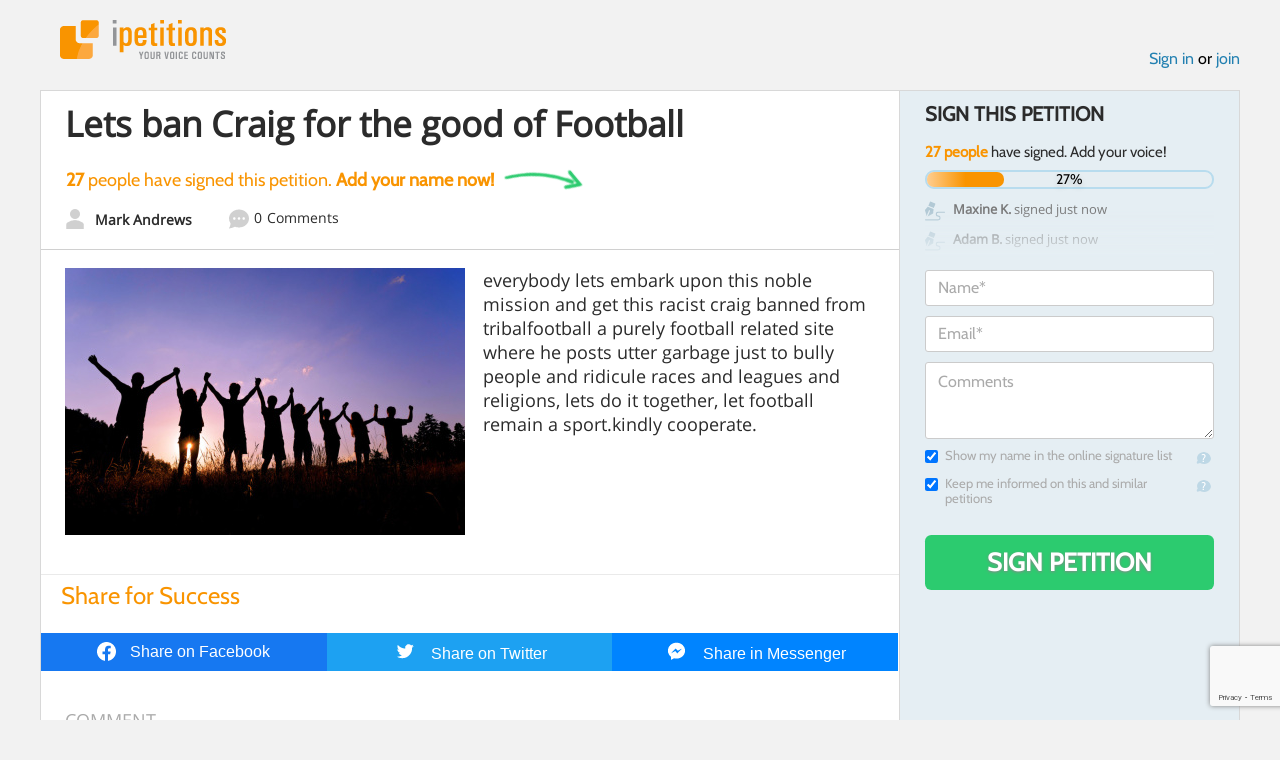

--- FILE ---
content_type: text/html; charset=utf-8
request_url: https://www.google.com/recaptcha/api2/anchor?ar=1&k=6LcFiWspAAAAAC7kwjTJ-C25bnrLYUjPVW3kG27E&co=aHR0cHM6Ly93d3cuaXBldGl0aW9ucy5jb206NDQz&hl=en&v=N67nZn4AqZkNcbeMu4prBgzg&size=invisible&anchor-ms=20000&execute-ms=30000&cb=eotgzmdb8r7n
body_size: 48714
content:
<!DOCTYPE HTML><html dir="ltr" lang="en"><head><meta http-equiv="Content-Type" content="text/html; charset=UTF-8">
<meta http-equiv="X-UA-Compatible" content="IE=edge">
<title>reCAPTCHA</title>
<style type="text/css">
/* cyrillic-ext */
@font-face {
  font-family: 'Roboto';
  font-style: normal;
  font-weight: 400;
  font-stretch: 100%;
  src: url(//fonts.gstatic.com/s/roboto/v48/KFO7CnqEu92Fr1ME7kSn66aGLdTylUAMa3GUBHMdazTgWw.woff2) format('woff2');
  unicode-range: U+0460-052F, U+1C80-1C8A, U+20B4, U+2DE0-2DFF, U+A640-A69F, U+FE2E-FE2F;
}
/* cyrillic */
@font-face {
  font-family: 'Roboto';
  font-style: normal;
  font-weight: 400;
  font-stretch: 100%;
  src: url(//fonts.gstatic.com/s/roboto/v48/KFO7CnqEu92Fr1ME7kSn66aGLdTylUAMa3iUBHMdazTgWw.woff2) format('woff2');
  unicode-range: U+0301, U+0400-045F, U+0490-0491, U+04B0-04B1, U+2116;
}
/* greek-ext */
@font-face {
  font-family: 'Roboto';
  font-style: normal;
  font-weight: 400;
  font-stretch: 100%;
  src: url(//fonts.gstatic.com/s/roboto/v48/KFO7CnqEu92Fr1ME7kSn66aGLdTylUAMa3CUBHMdazTgWw.woff2) format('woff2');
  unicode-range: U+1F00-1FFF;
}
/* greek */
@font-face {
  font-family: 'Roboto';
  font-style: normal;
  font-weight: 400;
  font-stretch: 100%;
  src: url(//fonts.gstatic.com/s/roboto/v48/KFO7CnqEu92Fr1ME7kSn66aGLdTylUAMa3-UBHMdazTgWw.woff2) format('woff2');
  unicode-range: U+0370-0377, U+037A-037F, U+0384-038A, U+038C, U+038E-03A1, U+03A3-03FF;
}
/* math */
@font-face {
  font-family: 'Roboto';
  font-style: normal;
  font-weight: 400;
  font-stretch: 100%;
  src: url(//fonts.gstatic.com/s/roboto/v48/KFO7CnqEu92Fr1ME7kSn66aGLdTylUAMawCUBHMdazTgWw.woff2) format('woff2');
  unicode-range: U+0302-0303, U+0305, U+0307-0308, U+0310, U+0312, U+0315, U+031A, U+0326-0327, U+032C, U+032F-0330, U+0332-0333, U+0338, U+033A, U+0346, U+034D, U+0391-03A1, U+03A3-03A9, U+03B1-03C9, U+03D1, U+03D5-03D6, U+03F0-03F1, U+03F4-03F5, U+2016-2017, U+2034-2038, U+203C, U+2040, U+2043, U+2047, U+2050, U+2057, U+205F, U+2070-2071, U+2074-208E, U+2090-209C, U+20D0-20DC, U+20E1, U+20E5-20EF, U+2100-2112, U+2114-2115, U+2117-2121, U+2123-214F, U+2190, U+2192, U+2194-21AE, U+21B0-21E5, U+21F1-21F2, U+21F4-2211, U+2213-2214, U+2216-22FF, U+2308-230B, U+2310, U+2319, U+231C-2321, U+2336-237A, U+237C, U+2395, U+239B-23B7, U+23D0, U+23DC-23E1, U+2474-2475, U+25AF, U+25B3, U+25B7, U+25BD, U+25C1, U+25CA, U+25CC, U+25FB, U+266D-266F, U+27C0-27FF, U+2900-2AFF, U+2B0E-2B11, U+2B30-2B4C, U+2BFE, U+3030, U+FF5B, U+FF5D, U+1D400-1D7FF, U+1EE00-1EEFF;
}
/* symbols */
@font-face {
  font-family: 'Roboto';
  font-style: normal;
  font-weight: 400;
  font-stretch: 100%;
  src: url(//fonts.gstatic.com/s/roboto/v48/KFO7CnqEu92Fr1ME7kSn66aGLdTylUAMaxKUBHMdazTgWw.woff2) format('woff2');
  unicode-range: U+0001-000C, U+000E-001F, U+007F-009F, U+20DD-20E0, U+20E2-20E4, U+2150-218F, U+2190, U+2192, U+2194-2199, U+21AF, U+21E6-21F0, U+21F3, U+2218-2219, U+2299, U+22C4-22C6, U+2300-243F, U+2440-244A, U+2460-24FF, U+25A0-27BF, U+2800-28FF, U+2921-2922, U+2981, U+29BF, U+29EB, U+2B00-2BFF, U+4DC0-4DFF, U+FFF9-FFFB, U+10140-1018E, U+10190-1019C, U+101A0, U+101D0-101FD, U+102E0-102FB, U+10E60-10E7E, U+1D2C0-1D2D3, U+1D2E0-1D37F, U+1F000-1F0FF, U+1F100-1F1AD, U+1F1E6-1F1FF, U+1F30D-1F30F, U+1F315, U+1F31C, U+1F31E, U+1F320-1F32C, U+1F336, U+1F378, U+1F37D, U+1F382, U+1F393-1F39F, U+1F3A7-1F3A8, U+1F3AC-1F3AF, U+1F3C2, U+1F3C4-1F3C6, U+1F3CA-1F3CE, U+1F3D4-1F3E0, U+1F3ED, U+1F3F1-1F3F3, U+1F3F5-1F3F7, U+1F408, U+1F415, U+1F41F, U+1F426, U+1F43F, U+1F441-1F442, U+1F444, U+1F446-1F449, U+1F44C-1F44E, U+1F453, U+1F46A, U+1F47D, U+1F4A3, U+1F4B0, U+1F4B3, U+1F4B9, U+1F4BB, U+1F4BF, U+1F4C8-1F4CB, U+1F4D6, U+1F4DA, U+1F4DF, U+1F4E3-1F4E6, U+1F4EA-1F4ED, U+1F4F7, U+1F4F9-1F4FB, U+1F4FD-1F4FE, U+1F503, U+1F507-1F50B, U+1F50D, U+1F512-1F513, U+1F53E-1F54A, U+1F54F-1F5FA, U+1F610, U+1F650-1F67F, U+1F687, U+1F68D, U+1F691, U+1F694, U+1F698, U+1F6AD, U+1F6B2, U+1F6B9-1F6BA, U+1F6BC, U+1F6C6-1F6CF, U+1F6D3-1F6D7, U+1F6E0-1F6EA, U+1F6F0-1F6F3, U+1F6F7-1F6FC, U+1F700-1F7FF, U+1F800-1F80B, U+1F810-1F847, U+1F850-1F859, U+1F860-1F887, U+1F890-1F8AD, U+1F8B0-1F8BB, U+1F8C0-1F8C1, U+1F900-1F90B, U+1F93B, U+1F946, U+1F984, U+1F996, U+1F9E9, U+1FA00-1FA6F, U+1FA70-1FA7C, U+1FA80-1FA89, U+1FA8F-1FAC6, U+1FACE-1FADC, U+1FADF-1FAE9, U+1FAF0-1FAF8, U+1FB00-1FBFF;
}
/* vietnamese */
@font-face {
  font-family: 'Roboto';
  font-style: normal;
  font-weight: 400;
  font-stretch: 100%;
  src: url(//fonts.gstatic.com/s/roboto/v48/KFO7CnqEu92Fr1ME7kSn66aGLdTylUAMa3OUBHMdazTgWw.woff2) format('woff2');
  unicode-range: U+0102-0103, U+0110-0111, U+0128-0129, U+0168-0169, U+01A0-01A1, U+01AF-01B0, U+0300-0301, U+0303-0304, U+0308-0309, U+0323, U+0329, U+1EA0-1EF9, U+20AB;
}
/* latin-ext */
@font-face {
  font-family: 'Roboto';
  font-style: normal;
  font-weight: 400;
  font-stretch: 100%;
  src: url(//fonts.gstatic.com/s/roboto/v48/KFO7CnqEu92Fr1ME7kSn66aGLdTylUAMa3KUBHMdazTgWw.woff2) format('woff2');
  unicode-range: U+0100-02BA, U+02BD-02C5, U+02C7-02CC, U+02CE-02D7, U+02DD-02FF, U+0304, U+0308, U+0329, U+1D00-1DBF, U+1E00-1E9F, U+1EF2-1EFF, U+2020, U+20A0-20AB, U+20AD-20C0, U+2113, U+2C60-2C7F, U+A720-A7FF;
}
/* latin */
@font-face {
  font-family: 'Roboto';
  font-style: normal;
  font-weight: 400;
  font-stretch: 100%;
  src: url(//fonts.gstatic.com/s/roboto/v48/KFO7CnqEu92Fr1ME7kSn66aGLdTylUAMa3yUBHMdazQ.woff2) format('woff2');
  unicode-range: U+0000-00FF, U+0131, U+0152-0153, U+02BB-02BC, U+02C6, U+02DA, U+02DC, U+0304, U+0308, U+0329, U+2000-206F, U+20AC, U+2122, U+2191, U+2193, U+2212, U+2215, U+FEFF, U+FFFD;
}
/* cyrillic-ext */
@font-face {
  font-family: 'Roboto';
  font-style: normal;
  font-weight: 500;
  font-stretch: 100%;
  src: url(//fonts.gstatic.com/s/roboto/v48/KFO7CnqEu92Fr1ME7kSn66aGLdTylUAMa3GUBHMdazTgWw.woff2) format('woff2');
  unicode-range: U+0460-052F, U+1C80-1C8A, U+20B4, U+2DE0-2DFF, U+A640-A69F, U+FE2E-FE2F;
}
/* cyrillic */
@font-face {
  font-family: 'Roboto';
  font-style: normal;
  font-weight: 500;
  font-stretch: 100%;
  src: url(//fonts.gstatic.com/s/roboto/v48/KFO7CnqEu92Fr1ME7kSn66aGLdTylUAMa3iUBHMdazTgWw.woff2) format('woff2');
  unicode-range: U+0301, U+0400-045F, U+0490-0491, U+04B0-04B1, U+2116;
}
/* greek-ext */
@font-face {
  font-family: 'Roboto';
  font-style: normal;
  font-weight: 500;
  font-stretch: 100%;
  src: url(//fonts.gstatic.com/s/roboto/v48/KFO7CnqEu92Fr1ME7kSn66aGLdTylUAMa3CUBHMdazTgWw.woff2) format('woff2');
  unicode-range: U+1F00-1FFF;
}
/* greek */
@font-face {
  font-family: 'Roboto';
  font-style: normal;
  font-weight: 500;
  font-stretch: 100%;
  src: url(//fonts.gstatic.com/s/roboto/v48/KFO7CnqEu92Fr1ME7kSn66aGLdTylUAMa3-UBHMdazTgWw.woff2) format('woff2');
  unicode-range: U+0370-0377, U+037A-037F, U+0384-038A, U+038C, U+038E-03A1, U+03A3-03FF;
}
/* math */
@font-face {
  font-family: 'Roboto';
  font-style: normal;
  font-weight: 500;
  font-stretch: 100%;
  src: url(//fonts.gstatic.com/s/roboto/v48/KFO7CnqEu92Fr1ME7kSn66aGLdTylUAMawCUBHMdazTgWw.woff2) format('woff2');
  unicode-range: U+0302-0303, U+0305, U+0307-0308, U+0310, U+0312, U+0315, U+031A, U+0326-0327, U+032C, U+032F-0330, U+0332-0333, U+0338, U+033A, U+0346, U+034D, U+0391-03A1, U+03A3-03A9, U+03B1-03C9, U+03D1, U+03D5-03D6, U+03F0-03F1, U+03F4-03F5, U+2016-2017, U+2034-2038, U+203C, U+2040, U+2043, U+2047, U+2050, U+2057, U+205F, U+2070-2071, U+2074-208E, U+2090-209C, U+20D0-20DC, U+20E1, U+20E5-20EF, U+2100-2112, U+2114-2115, U+2117-2121, U+2123-214F, U+2190, U+2192, U+2194-21AE, U+21B0-21E5, U+21F1-21F2, U+21F4-2211, U+2213-2214, U+2216-22FF, U+2308-230B, U+2310, U+2319, U+231C-2321, U+2336-237A, U+237C, U+2395, U+239B-23B7, U+23D0, U+23DC-23E1, U+2474-2475, U+25AF, U+25B3, U+25B7, U+25BD, U+25C1, U+25CA, U+25CC, U+25FB, U+266D-266F, U+27C0-27FF, U+2900-2AFF, U+2B0E-2B11, U+2B30-2B4C, U+2BFE, U+3030, U+FF5B, U+FF5D, U+1D400-1D7FF, U+1EE00-1EEFF;
}
/* symbols */
@font-face {
  font-family: 'Roboto';
  font-style: normal;
  font-weight: 500;
  font-stretch: 100%;
  src: url(//fonts.gstatic.com/s/roboto/v48/KFO7CnqEu92Fr1ME7kSn66aGLdTylUAMaxKUBHMdazTgWw.woff2) format('woff2');
  unicode-range: U+0001-000C, U+000E-001F, U+007F-009F, U+20DD-20E0, U+20E2-20E4, U+2150-218F, U+2190, U+2192, U+2194-2199, U+21AF, U+21E6-21F0, U+21F3, U+2218-2219, U+2299, U+22C4-22C6, U+2300-243F, U+2440-244A, U+2460-24FF, U+25A0-27BF, U+2800-28FF, U+2921-2922, U+2981, U+29BF, U+29EB, U+2B00-2BFF, U+4DC0-4DFF, U+FFF9-FFFB, U+10140-1018E, U+10190-1019C, U+101A0, U+101D0-101FD, U+102E0-102FB, U+10E60-10E7E, U+1D2C0-1D2D3, U+1D2E0-1D37F, U+1F000-1F0FF, U+1F100-1F1AD, U+1F1E6-1F1FF, U+1F30D-1F30F, U+1F315, U+1F31C, U+1F31E, U+1F320-1F32C, U+1F336, U+1F378, U+1F37D, U+1F382, U+1F393-1F39F, U+1F3A7-1F3A8, U+1F3AC-1F3AF, U+1F3C2, U+1F3C4-1F3C6, U+1F3CA-1F3CE, U+1F3D4-1F3E0, U+1F3ED, U+1F3F1-1F3F3, U+1F3F5-1F3F7, U+1F408, U+1F415, U+1F41F, U+1F426, U+1F43F, U+1F441-1F442, U+1F444, U+1F446-1F449, U+1F44C-1F44E, U+1F453, U+1F46A, U+1F47D, U+1F4A3, U+1F4B0, U+1F4B3, U+1F4B9, U+1F4BB, U+1F4BF, U+1F4C8-1F4CB, U+1F4D6, U+1F4DA, U+1F4DF, U+1F4E3-1F4E6, U+1F4EA-1F4ED, U+1F4F7, U+1F4F9-1F4FB, U+1F4FD-1F4FE, U+1F503, U+1F507-1F50B, U+1F50D, U+1F512-1F513, U+1F53E-1F54A, U+1F54F-1F5FA, U+1F610, U+1F650-1F67F, U+1F687, U+1F68D, U+1F691, U+1F694, U+1F698, U+1F6AD, U+1F6B2, U+1F6B9-1F6BA, U+1F6BC, U+1F6C6-1F6CF, U+1F6D3-1F6D7, U+1F6E0-1F6EA, U+1F6F0-1F6F3, U+1F6F7-1F6FC, U+1F700-1F7FF, U+1F800-1F80B, U+1F810-1F847, U+1F850-1F859, U+1F860-1F887, U+1F890-1F8AD, U+1F8B0-1F8BB, U+1F8C0-1F8C1, U+1F900-1F90B, U+1F93B, U+1F946, U+1F984, U+1F996, U+1F9E9, U+1FA00-1FA6F, U+1FA70-1FA7C, U+1FA80-1FA89, U+1FA8F-1FAC6, U+1FACE-1FADC, U+1FADF-1FAE9, U+1FAF0-1FAF8, U+1FB00-1FBFF;
}
/* vietnamese */
@font-face {
  font-family: 'Roboto';
  font-style: normal;
  font-weight: 500;
  font-stretch: 100%;
  src: url(//fonts.gstatic.com/s/roboto/v48/KFO7CnqEu92Fr1ME7kSn66aGLdTylUAMa3OUBHMdazTgWw.woff2) format('woff2');
  unicode-range: U+0102-0103, U+0110-0111, U+0128-0129, U+0168-0169, U+01A0-01A1, U+01AF-01B0, U+0300-0301, U+0303-0304, U+0308-0309, U+0323, U+0329, U+1EA0-1EF9, U+20AB;
}
/* latin-ext */
@font-face {
  font-family: 'Roboto';
  font-style: normal;
  font-weight: 500;
  font-stretch: 100%;
  src: url(//fonts.gstatic.com/s/roboto/v48/KFO7CnqEu92Fr1ME7kSn66aGLdTylUAMa3KUBHMdazTgWw.woff2) format('woff2');
  unicode-range: U+0100-02BA, U+02BD-02C5, U+02C7-02CC, U+02CE-02D7, U+02DD-02FF, U+0304, U+0308, U+0329, U+1D00-1DBF, U+1E00-1E9F, U+1EF2-1EFF, U+2020, U+20A0-20AB, U+20AD-20C0, U+2113, U+2C60-2C7F, U+A720-A7FF;
}
/* latin */
@font-face {
  font-family: 'Roboto';
  font-style: normal;
  font-weight: 500;
  font-stretch: 100%;
  src: url(//fonts.gstatic.com/s/roboto/v48/KFO7CnqEu92Fr1ME7kSn66aGLdTylUAMa3yUBHMdazQ.woff2) format('woff2');
  unicode-range: U+0000-00FF, U+0131, U+0152-0153, U+02BB-02BC, U+02C6, U+02DA, U+02DC, U+0304, U+0308, U+0329, U+2000-206F, U+20AC, U+2122, U+2191, U+2193, U+2212, U+2215, U+FEFF, U+FFFD;
}
/* cyrillic-ext */
@font-face {
  font-family: 'Roboto';
  font-style: normal;
  font-weight: 900;
  font-stretch: 100%;
  src: url(//fonts.gstatic.com/s/roboto/v48/KFO7CnqEu92Fr1ME7kSn66aGLdTylUAMa3GUBHMdazTgWw.woff2) format('woff2');
  unicode-range: U+0460-052F, U+1C80-1C8A, U+20B4, U+2DE0-2DFF, U+A640-A69F, U+FE2E-FE2F;
}
/* cyrillic */
@font-face {
  font-family: 'Roboto';
  font-style: normal;
  font-weight: 900;
  font-stretch: 100%;
  src: url(//fonts.gstatic.com/s/roboto/v48/KFO7CnqEu92Fr1ME7kSn66aGLdTylUAMa3iUBHMdazTgWw.woff2) format('woff2');
  unicode-range: U+0301, U+0400-045F, U+0490-0491, U+04B0-04B1, U+2116;
}
/* greek-ext */
@font-face {
  font-family: 'Roboto';
  font-style: normal;
  font-weight: 900;
  font-stretch: 100%;
  src: url(//fonts.gstatic.com/s/roboto/v48/KFO7CnqEu92Fr1ME7kSn66aGLdTylUAMa3CUBHMdazTgWw.woff2) format('woff2');
  unicode-range: U+1F00-1FFF;
}
/* greek */
@font-face {
  font-family: 'Roboto';
  font-style: normal;
  font-weight: 900;
  font-stretch: 100%;
  src: url(//fonts.gstatic.com/s/roboto/v48/KFO7CnqEu92Fr1ME7kSn66aGLdTylUAMa3-UBHMdazTgWw.woff2) format('woff2');
  unicode-range: U+0370-0377, U+037A-037F, U+0384-038A, U+038C, U+038E-03A1, U+03A3-03FF;
}
/* math */
@font-face {
  font-family: 'Roboto';
  font-style: normal;
  font-weight: 900;
  font-stretch: 100%;
  src: url(//fonts.gstatic.com/s/roboto/v48/KFO7CnqEu92Fr1ME7kSn66aGLdTylUAMawCUBHMdazTgWw.woff2) format('woff2');
  unicode-range: U+0302-0303, U+0305, U+0307-0308, U+0310, U+0312, U+0315, U+031A, U+0326-0327, U+032C, U+032F-0330, U+0332-0333, U+0338, U+033A, U+0346, U+034D, U+0391-03A1, U+03A3-03A9, U+03B1-03C9, U+03D1, U+03D5-03D6, U+03F0-03F1, U+03F4-03F5, U+2016-2017, U+2034-2038, U+203C, U+2040, U+2043, U+2047, U+2050, U+2057, U+205F, U+2070-2071, U+2074-208E, U+2090-209C, U+20D0-20DC, U+20E1, U+20E5-20EF, U+2100-2112, U+2114-2115, U+2117-2121, U+2123-214F, U+2190, U+2192, U+2194-21AE, U+21B0-21E5, U+21F1-21F2, U+21F4-2211, U+2213-2214, U+2216-22FF, U+2308-230B, U+2310, U+2319, U+231C-2321, U+2336-237A, U+237C, U+2395, U+239B-23B7, U+23D0, U+23DC-23E1, U+2474-2475, U+25AF, U+25B3, U+25B7, U+25BD, U+25C1, U+25CA, U+25CC, U+25FB, U+266D-266F, U+27C0-27FF, U+2900-2AFF, U+2B0E-2B11, U+2B30-2B4C, U+2BFE, U+3030, U+FF5B, U+FF5D, U+1D400-1D7FF, U+1EE00-1EEFF;
}
/* symbols */
@font-face {
  font-family: 'Roboto';
  font-style: normal;
  font-weight: 900;
  font-stretch: 100%;
  src: url(//fonts.gstatic.com/s/roboto/v48/KFO7CnqEu92Fr1ME7kSn66aGLdTylUAMaxKUBHMdazTgWw.woff2) format('woff2');
  unicode-range: U+0001-000C, U+000E-001F, U+007F-009F, U+20DD-20E0, U+20E2-20E4, U+2150-218F, U+2190, U+2192, U+2194-2199, U+21AF, U+21E6-21F0, U+21F3, U+2218-2219, U+2299, U+22C4-22C6, U+2300-243F, U+2440-244A, U+2460-24FF, U+25A0-27BF, U+2800-28FF, U+2921-2922, U+2981, U+29BF, U+29EB, U+2B00-2BFF, U+4DC0-4DFF, U+FFF9-FFFB, U+10140-1018E, U+10190-1019C, U+101A0, U+101D0-101FD, U+102E0-102FB, U+10E60-10E7E, U+1D2C0-1D2D3, U+1D2E0-1D37F, U+1F000-1F0FF, U+1F100-1F1AD, U+1F1E6-1F1FF, U+1F30D-1F30F, U+1F315, U+1F31C, U+1F31E, U+1F320-1F32C, U+1F336, U+1F378, U+1F37D, U+1F382, U+1F393-1F39F, U+1F3A7-1F3A8, U+1F3AC-1F3AF, U+1F3C2, U+1F3C4-1F3C6, U+1F3CA-1F3CE, U+1F3D4-1F3E0, U+1F3ED, U+1F3F1-1F3F3, U+1F3F5-1F3F7, U+1F408, U+1F415, U+1F41F, U+1F426, U+1F43F, U+1F441-1F442, U+1F444, U+1F446-1F449, U+1F44C-1F44E, U+1F453, U+1F46A, U+1F47D, U+1F4A3, U+1F4B0, U+1F4B3, U+1F4B9, U+1F4BB, U+1F4BF, U+1F4C8-1F4CB, U+1F4D6, U+1F4DA, U+1F4DF, U+1F4E3-1F4E6, U+1F4EA-1F4ED, U+1F4F7, U+1F4F9-1F4FB, U+1F4FD-1F4FE, U+1F503, U+1F507-1F50B, U+1F50D, U+1F512-1F513, U+1F53E-1F54A, U+1F54F-1F5FA, U+1F610, U+1F650-1F67F, U+1F687, U+1F68D, U+1F691, U+1F694, U+1F698, U+1F6AD, U+1F6B2, U+1F6B9-1F6BA, U+1F6BC, U+1F6C6-1F6CF, U+1F6D3-1F6D7, U+1F6E0-1F6EA, U+1F6F0-1F6F3, U+1F6F7-1F6FC, U+1F700-1F7FF, U+1F800-1F80B, U+1F810-1F847, U+1F850-1F859, U+1F860-1F887, U+1F890-1F8AD, U+1F8B0-1F8BB, U+1F8C0-1F8C1, U+1F900-1F90B, U+1F93B, U+1F946, U+1F984, U+1F996, U+1F9E9, U+1FA00-1FA6F, U+1FA70-1FA7C, U+1FA80-1FA89, U+1FA8F-1FAC6, U+1FACE-1FADC, U+1FADF-1FAE9, U+1FAF0-1FAF8, U+1FB00-1FBFF;
}
/* vietnamese */
@font-face {
  font-family: 'Roboto';
  font-style: normal;
  font-weight: 900;
  font-stretch: 100%;
  src: url(//fonts.gstatic.com/s/roboto/v48/KFO7CnqEu92Fr1ME7kSn66aGLdTylUAMa3OUBHMdazTgWw.woff2) format('woff2');
  unicode-range: U+0102-0103, U+0110-0111, U+0128-0129, U+0168-0169, U+01A0-01A1, U+01AF-01B0, U+0300-0301, U+0303-0304, U+0308-0309, U+0323, U+0329, U+1EA0-1EF9, U+20AB;
}
/* latin-ext */
@font-face {
  font-family: 'Roboto';
  font-style: normal;
  font-weight: 900;
  font-stretch: 100%;
  src: url(//fonts.gstatic.com/s/roboto/v48/KFO7CnqEu92Fr1ME7kSn66aGLdTylUAMa3KUBHMdazTgWw.woff2) format('woff2');
  unicode-range: U+0100-02BA, U+02BD-02C5, U+02C7-02CC, U+02CE-02D7, U+02DD-02FF, U+0304, U+0308, U+0329, U+1D00-1DBF, U+1E00-1E9F, U+1EF2-1EFF, U+2020, U+20A0-20AB, U+20AD-20C0, U+2113, U+2C60-2C7F, U+A720-A7FF;
}
/* latin */
@font-face {
  font-family: 'Roboto';
  font-style: normal;
  font-weight: 900;
  font-stretch: 100%;
  src: url(//fonts.gstatic.com/s/roboto/v48/KFO7CnqEu92Fr1ME7kSn66aGLdTylUAMa3yUBHMdazQ.woff2) format('woff2');
  unicode-range: U+0000-00FF, U+0131, U+0152-0153, U+02BB-02BC, U+02C6, U+02DA, U+02DC, U+0304, U+0308, U+0329, U+2000-206F, U+20AC, U+2122, U+2191, U+2193, U+2212, U+2215, U+FEFF, U+FFFD;
}

</style>
<link rel="stylesheet" type="text/css" href="https://www.gstatic.com/recaptcha/releases/N67nZn4AqZkNcbeMu4prBgzg/styles__ltr.css">
<script nonce="oywJglXuBzZynFI_5WzjJg" type="text/javascript">window['__recaptcha_api'] = 'https://www.google.com/recaptcha/api2/';</script>
<script type="text/javascript" src="https://www.gstatic.com/recaptcha/releases/N67nZn4AqZkNcbeMu4prBgzg/recaptcha__en.js" nonce="oywJglXuBzZynFI_5WzjJg">
      
    </script></head>
<body><div id="rc-anchor-alert" class="rc-anchor-alert"></div>
<input type="hidden" id="recaptcha-token" value="[base64]">
<script type="text/javascript" nonce="oywJglXuBzZynFI_5WzjJg">
      recaptcha.anchor.Main.init("[\x22ainput\x22,[\x22bgdata\x22,\x22\x22,\[base64]/[base64]/[base64]/[base64]/[base64]/UltsKytdPUU6KEU8MjA0OD9SW2wrK109RT4+NnwxOTI6KChFJjY0NTEyKT09NTUyOTYmJk0rMTxjLmxlbmd0aCYmKGMuY2hhckNvZGVBdChNKzEpJjY0NTEyKT09NTYzMjA/[base64]/[base64]/[base64]/[base64]/[base64]/[base64]/[base64]\x22,\[base64]\\u003d\\u003d\x22,\x22IU3ChMKSOhJCLBjCg2LDkMKOw4rCvMOow67CmcOwZMKjwoHDphTDvyTDm2IjwrrDscKtc8KREcKeF0MdwrMNwqo6eAXDqAl4w4vCmjfCl3FmwobDjRbDnUZUw5PDiGUOw4srw67DrBjCmCQ/w6bCiHpjMGBtcW/DsiErKsOeTFXCrMOaW8OcwpdEDcK9wqnCjsOAw6TCqgXCnngfLCIaDHc/w6jDgytbWAfCgWhUwonCksOiw6ZZE8O/[base64]/DoMKgwr/DmjLDkkvCpMOmwr9KFTTCqmMLwoxaw79yw7FcJMOtJR1aw5rCqMKQw63CvhjCkgjCs03ClW7CmyBhV8OxKUdCLcKCwr7DgRArw7PCqjTDgcKXJsKLFUXDmcKKw4jCpyvDrTI+w5zCqBMRQ3lNwr9YNMOjBsK3w5PCnH7CjWHCpcKNWMKwFRpecgwWw6/[base64]/w6Ykwpx4wr9FawLDoMKWFDcoKhvCqMKXGMOcwrDDgMO+YMKmw4IaEsK+wqwZwpfCscK4Xklfwq0iw59mwrEYw5/DpsKQWcKowpByQB7CpGMnw7QLfSMEwq0jw4PDusO5wrbDssK0w7wHwr1NDFHDnMKcwpfDuFnCsMOjYsK0w4/ChcKnd8K9CsOkaSrDocK/dnTDh8KhLMOLdmvCmsOqd8OMw6pFQcKNw4jCqW17wrs6fjs+wp7DsG3DtsO9wq3DiMKFAR9/w4vDrMObwpnCmnvCpCF4wp9tRcORVsOMwofCmsKuwqTChlDCusO+f8KNJ8KWwq7DuXVaYXllRcKGQcK8HcKhwpzCuMONw4Exw5pww6PCszMfwpvCqH/DlXXCukDCpmocw5fDnsKCAsKwwplhYxk7wpXCg8O6M13CpH5VwoMQw7lhPMKVUFIga8KkKm/DszBlwr4+wqfDuMO5SMKhJsO0wpt3w6vCoMKCYcK2XMKId8K5Onc0woLCr8K6KxvCsWfDmMKZV308Lx8yOCzCvcOVOcODw7N6PMKJw6tuIlbDpwvCvHbCrFDCkMK9fj/DhsOKJ8KRw68cTcKFIRPCp8KUKiUocsKaFwVCw6g1fcKwcRfDpMOCwrDDhxNOYMK9djkYwpAzw5/[base64]/[base64]/DvnHCgcK3wqLDtcOFw5NoAg97w4vCmsKRT8K5w7JewrHCmMO9w5nDmMKJDsOUw4vCuGQHw7goUCk/w4wRd8O/[base64]/CgsKxwp13wqPCry3DsjlOc0rDoW/DtkETEkPCjwnDlMKGw5vCisOUw5xXXsOCfMK8w7/DvRzDjE3CiBPCmjrDt3jCtsO7w5xtwpExw6FxYz7DlsODwprDocKFw6XCvmXCmcKdw719AwMcwqMNw6I2YgXCoMO4w7kPw45hGjrDgMKJQcOgTHInwoZVFlHCsMKBwp/CpMOvd2zDmyXDtsOqZsKpeMKrw4HCvsK/XkRmwrfDvcK3EcK9HXHDgyPCpcO3w4wIJSnDpiLCrsOsw6rDtGYKSsOFw6I4w4cgwrwpfAkQAAgVwpzDljtXUMKSwqZOw5hgwpTClcOZw4zCpn1swpkXwpFgZERPw7pXwrwmworDkDspw77CgsOqw7NSX8OrecKxwq46w5/DkS/Cs8OJwqHDhsKzwodQecK6w6YcVcO2woPDtsKxwrB/QcKWwqsswoPCtibCpMKEwrZqG8K+SElkwoXCpcO6AcK7eEZof8Oew51FZMKeR8KKw68CFDIJQcOeEMKRwpxXUsO5S8OLw4NXw73DvD/[base64]/DsF3DpX8PCcKlNVzDi8KMDHbCgsKAMMOww7VxO2vCpEsvbQLCnjNswosgw4TDuTNXwpE5HcKyU0kDH8OLw5MEwrxUXCdPHcOUw6cQX8O3XsKWfMKyRDnCocO/[base64]/[base64]/DqsKSwp9twpoTWg/[base64]/w619wpzCqMKQwqJCw5rDtGLChXrDsDgTNMK1CDtSI8KAKsKfwqbDlMK0cUF/[base64]/[base64]/KMOcMUvCgMK/N8K6MFULwp5Mw7HCg2DDrcOXwrNrwoYCAnVsw4/CucO+w4fDvsKqwq/DnMKmwrEZwopsYsKsZMO4wq7Dr8Kxw6DCjsKCwpYNw7rCnxheemkdf8Osw7UVw6bCq1TDmiTDq8KYwrrCshbDoMOtwoBYw5jDvHzDsDE/[base64]/fwFsScOvw4nCrX4hfMOvUW8SfHnCj1DDmcKCOlJnw4PDjHtGwrxKfAfCpjlNwr3Cvl3CgmgVOUZUw7/DpGR+WMKpwpkWwrvCvgY9w4jCrTVbYsOjQsK9MsOQFsKAQh3DqicfworCgBjCmHBJWsKRw4oCwqvDrcOXB8O/L2fDvMKxRsKjS8Ogw7rCtcKNKAxtLsOBw43CulvCo3wKwr8iS8K/wpjCnMOvHBc5dsOCwrrDnX0Jb8Kww6TCo0bDi8Okw5R0IHtcwrXDlHDCvMOFw58nwo/[base64]/ChgnDhcKXd8O6wqXDrsOKwpLDmcO5w57DtEo4AcOkfVXDoBpuw7jDqGNOw7NlPFfCijTCnXLClMO1e8OHVsOXXsO7cAVcBSwEwrd9I8K4w6XCpWcxw5Udw7/Dv8KTYsK7w65Xw7PCgRzCmDwGEgDDi1DCljM+w6x7w6hLaHrCrMO/w5vCjsKOwpQqw6bDtsKNw71Gwok4CcOcMcO7U8KBRcO0w7/ChMO7w4rDhcK9E1khBCxmwqDDgsKuDUjCqVN9TcOYNcO+w5rCj8KlAMO9dsKcwqTDmMOawqXDv8OKBSR9w4Biw6cCZ8OsD8K/[base64]/DvVVEwogZRsKOPhnDosOjw4NMwqjDn0MFw77Cnwd/w5jDqWYIwoQkw5ZhPE/CusOILsOhw6IFwoHCk8Kaw57CqGrDncK1RsKcw5TDgsOFXsOewpjDsEvDhsOQTVHDok1dJ8OfwprDvsK6KRUmw6JYwqRxAGYMH8OUwpvDmcKpworCnm3Dk8Ojw6xGFBzCgsKROcKbwojDqHshwqjCjMKtwoM3XsO4woJQcsKCIAPCjMOOGC/[base64]/w5bDh0HCnUfDp8OywrzCrCnDr8O0wo/Dq8OGwqgjw4PDklJRX0Rlwp1oXMO9esK1bsKUwrZ3U3LCvUfDuhPDtcKrAWnDkMKRwrjChyICw6PCn8OmNhLCnTxmEsKSQC/DsU5SO35GD8OpehgyYhrCk2rDuEjDu8KGw4vDtsO7f8KZHF3DlMKGP2ZVRcKZw7AzMgLDsXZgBsK6w6XCqsOdZcOKwqLDtn/DpsOMw4kRw5jDgW7CkMOVw45Dw6g/wqvDv8OuP8KOw6wgw7TDnnXCsz5Aw4rCgCHCogvCvcKCEsObMcOWFm05woNiwr91wo/DmCQcSVcdw6tYIsKWfXgAwq7Dpj0OOR/CisOCVcO5wq5Hwq/Cp8OoUMOTw5PDlsKXbBLChsK1bsO3w5zDs3xWwrE7w5HDt8KAZVoPwrXDnjoPw6vDvkDCnj19a27CvMKiwqnCsXN9w6DDncKLBEZLw7DDgTYxwrjCr2tbw7nDgsKWMcKUw7xMw5QJQMOROj/DnsKJbcOLZgDDkX5KD0szGGHDgkROGWvCqsOlLFJ7w7pjwrkGAU9vB8Orwo/Du0XCscO5PS7Cn8KOdUUewpATwrV5U8K4dsOswrkHw5rDrcOiw4QkwotKwqgzRSzDtUHCu8KKJRNww7/CtSvChcKdwpAxJcOOw5fCl2UAUsKhCgjChsOeScOQw5Qpw71Twpwvw6lfLsOUdyANwppTw4LCqMKcZ3kvwp/[base64]/DpTfDoMOXw7PDhiwxPFPCoWY+w6DCtMK0WEp+MnXDrBcpdMKTwqrCgADChF3Ck8Ksw7TDs2rCkmLCkMOrwpzDkcKpVMObwoNcKC8iX3XChHzChXVRw6fDo8OWHyBgEMO8woPDoB7CuioowprDnUFFccKTL1/CogfCsMKUcsOQGxTDk8K+ZMK/JsKtw47Dgn0VJV/CqD8SwqF+wo/Dm8KKWcK2ScKQMMKNw6HDl8Odwo1Ew4Yjw4rDjknCuyMRfGllw7kfw4DDiy56UzwzVyJ8wo41dVpYIsOEwoHCpQHCkEAhBMO7w4hUw4kRwoDDuMOLw4whbm/Cs8KzP1jClWIGwodWwp3DkMKNVcKKw4JLwo/ClEJxIcO8w6PDp2/DqkDDocKaw6ZgwrlxGGBMwrzCt8Ogw7zCqzwqw5bDoMK1woFvdnxBwo/DiSDCp3NJw6LDiwLDj2p6w4TDmiHCrGENwpvChDDDgMORGMOyQ8KzwrbDrAbCocOoJ8OXTSpPwq3DuV/[base64]/Cv8OBesOUP2vCohvDlsK+X8K8w43DkjAdJgkmw5zDp8OZVG/[base64]/w6tUElg3wp7CkMKzGknDm0AmXRFtYMKzYMKOworCjMOPw5AGTcOuw7LDjsOiwpoUKFk3dMOow7hVR8OxNhXDoQDDnFMbKsOhw4TDunghQV8fwp/Ch08hwprDpE0gcU0CKcO+dCtaw5vDtWDCi8O8VMKow4TCr0Zqwr1sYHQFaA7CncO6w7kBwrjClMOMGVUTcMKkagLCoWHDscKSUk9TFXXCuMKkPkB2fzpSw6Idw6TDjDjDgMOHJsOTZ1PDusO+NTDDuMKJARRvw67Cv0PCksO6w47Dh8K1w5YEw6/DhcO3RBjDu07DlD8Ywpk7w4PCrXNJw5PDmQTClQdNwpLDlyMAPsOQw5HCoRLDkiMewrcgw4/Dq8Ktw5ZdCG5zIsOqI8KpNcOawphbw6LDjsKUw5EHUh4cCcKKDwgNG3k8woHDpgfCuiQXZhAnw6/DmzZBw53CqHZEw4TDlSfDrMOSHMK9Bg8WwqPCisOgwofDjsO+w4fDv8OtwpvDrcKOwpvDkm3Di2wRw5ZjwpTDinTDh8KzAnQmThkbw4wPOm89wo0wAMOKOH9PDyzCh8K9w6PDvsK0wr5Vw6h5woRWQVnCj1bCncKBFhI/wpxfecOrb8KkwoIcc8KDwqgYw5dwI1s2w4kBw5wjdMO6cHjClRHChD5jw4jClMKCw5nCrMO8w5TCli3DrHvDlcKlS8KXw5/[base64]/[base64]/[base64]/CkkkZf8OxUC/[base64]/DnMOzbhDDicOhwqh9w6lgQ8K3McO+LcKTwrFzbMKnw6t6wo7Cn0NbKW9sC8OmwphhCsO5GCAEEE15ccKyMsONwq9EwqAWwpV/JMOnJsKIZMO0XW3Duwhlw5Ubw4zCjMOMFDYSfcO8w7MqBAbDmzTCknvDsxh9PDbCgwoyWcKeeMK3T3/CgsKkw4vCun3DuMOgw5h0dzhzwodsw4bCjUdjw4bCh3MlfgrDrMKqChQdw4V9wpcWw5DCjSJcwrHClMKFHBAHNzhcwr8gwo7Do193Q8OeagwRw7DCo8OKVcO3AF/[base64]/w6F9JQp4HMKmwrHDgwcXZlfChBHCnMObYMOgw7bChMOqbmQrCH1tcA/DqUrClF/DmSUSw5Aew6J0wr8ZchcuB8Kbbxhcw4hTCGrCrcKID2TCgsONUsKpRMOowpTCkcKQw6AWw64QwpoadsOEcsKew7nDtsOzw6EyKcKewqgTwqTChsOgHMOZwrVXwoUpS3YyWjsQw53CrMK0S8K/w5sCw6XDocKHGsOUw5LDjTrCmXbDvhc5wocjI8OswrbDrsKPw4fDriXDtyI6IMKpZjkVw6LDhcKKT8ONw65Mw7pQwq/[base64]/Do8KJA1TCtip/SQ3ChznDscK+w4rCkyjCj8KNw4fCnHbCghrDhFsFbcOBOEVvNG3DjQ1aXDQgwqXCt8K+JHVvUxfCrcOBw4UDGSsSdg3CqMOBwq/Dg8KFw6PChiPDksOOw4HClXhewqTDtMOnwpfCgsOQUWHDrMKAwoRjw48hwp/[base64]/Dn8KjIsOrw6XDmgLCm2jCviR6w5LCqcKYS2vCmRc/[base64]/MsO5wr5tw5PDpCXDvmk/bD92wqvCjMK4bcORbMOJQ8O/w7nCp0LCp3HCjsKvSnQLRXTDtlR0bMKuBENRCcKYNcKJZFNaFCAsasKWwrwLw7pww5/Do8KzE8OEwplCwprDolJgw5ZPS8Kgwo4FekVow41RFMKiw6t1BMKlwoPDh8OVw5EJwoEIwqV1An0aB8KKwq1jE8KQwpfDqsKMw61DAsO8GzMhwo45ZMKXw7/DrTIBwpvDsiYvwooFwq7DlMO1wrDDqsKCw7jDhH5Cwq3CggV6BQ7CmcO7w5kHHmFCCU3Ciz/Dp2dVwrMnwqHCik55wqnCrjLDvXDCqcK9ZQ3DhkzDmBkZThLCsMKMG1Ruw7/DggnDnC/Dqg5ywobDtsKHwrbDoA5nw60ITMOQDMOiw5/[base64]/[base64]/w506wrXCiFHChlw3w7zDknobVcK+w6vCpB9NwplPIcKtw5YIcwZdQzNkTsK7ZXEQR8KpwpAMVn5tw4dPwq/Dv8KhXMOnw4/DqEfDg8KaF8O+wqwUcsK9w6FGwpdRTcOHfcOSeWDCvkjDh1vCkMK3P8O5wo5jUMKNw4EfS8OfCcOSfiTDj8OiHj/CgHLDnsKfTSDCqSFxwq01woLCm8OwHgHDvsKKwptcw6HCp1/DlRTCosKuAyMlf8KUTMKpw7DDi8OSRMKuXmthWXRPwqrCiVDDnsO8wq/[base64]/McO3PzjDj8OgMcODwoPDgRpTwpDCnsOlfsKCR8OmwqPDugBOSzvDvVjCsQ9Xw7Qew53CmMK3WcK/R8K+w5xBIDAowrTCtsKPw6bCp8OIwokjdjBaA8OHB8OLwqBfXyNkwqNTwqfDksOIw74+woLDolZYw4/Cu1lIwpTDisKWPCXDmsOgw4wQwqPDmWjDk1/CiMKjwpJBwqnChh3DoMOMw4VUWsOkES/Ch8KFw4UZEsOHFMO7wqJYw6Z7EcOHwolxw5ReLxTCohQ8wqBSRwHDmhdpKFvChlLCgBUCwp8awpTDv21ABcOueMK8RBHCgsOKw7PCmGV/wpLDtsOPD8OsJ8KuVV1QwoXCosK5FcKXw6wlwrsXwqHDqG3ChBN+e0drDsOZw7kVIMOzw6nCi8KFw4wpSClBwrbDuQbCqsKFeENoKX3CoyjDryMlJXROw6LDpUVHYcKWQsKoeR3Cq8OuwqnDuD3DmMKZKUDDicO/woFOwqBNehkNCyLDtsOlSMOvLHgOC8Ohw7gUwpvDkhbCnFETwp/Cq8OXJcOIFnPClC9vw6lTwpDDm8KDcFXCul1XF8OEwqLDmsO4WsOUwrbCpQrDj00yDMOXKSUuf8OPKsKpwog8w58xw4LCg8Kpw6PCuFMyw4XChGtvUsO/w747DMO8GkMjWcO+w53DicOxwo3Ct2HCvsKJwonDpm3Dk1PDrAbDoMK6OFPCvwrCiBPDmhxjwq5uwqQ1wqfCkiJEwoTCuyMMw6zDow3DkFLClkrCp8KHw44TwrvDicKvM0/CuC/DmER0JmfCu8OEwqbCuMKjKcK9w5Fkw4XDixp0w5TCnEcAUcKuw4bDm8KsQcOAwrQIwq7DqMOlfsKrwrvCjQvCucOsZWEaCg94w7HCmgTDiMKewoFyw5/CqMKMwqHCpcKcw5AxOAInwpUWwpBYKicUY8KCIw/CnT0TesOrwqdTw4RYwoPCnyjCg8KlbnnDu8KlwoZKw50tKMOWwq/CkEJTNsOPwo5VRiTCjxh7w5DDsjbDj8KfNMKwCcKFEsOxw6s8wovCsMOLPcO4wqPCmcOldyIdwrYkwqHDh8OkD8OdwqFpwofDscKVwrU+eQHCi8KsW8OCCcK0RGtcw7Zffy5mwpbDhMO4wq5NesO/XcKKK8Kqw6DDj3XClAxmw5LDrMKsw7DDnzjCmk8kwpYYYGXDtAhWTsKew48Jw7jChMKYcAhBH8OKOMKxwrHDgsKkwpTCt8OqD33DhsOtZ8OUw5rDlhHDu8KnK00Jwok4wpzDj8Kaw40XC8KKNF/DoMKrw6rCigbDmsOqXMKSwqVPbUYJB1teDRBhwr7DiMKCV354w5/DqG0LwoJsFcOywp3Cj8Odw4DCmH00RAg3bRlXHkp8w4DDkHsCBMKFw4Yuw4LDpRAjTMOrEsORc8KYwq/[base64]/w5/CnsK5w6tWVjoCwpDCsArCmCfDh8O1w6YXHsO/OVZ3w4N5ZcKKw5s4AMOBwo4mwpXDng/[base64]/wqc8N8OfB8OKw7sOecKyN2ktwq/DvcKYwrxRw4zDncOrFUPCojLCqGkIPcKpw6k1wo7Dr1I7akU/LG8twoMeeVhSOsO3HFYdCUbCqsK3I8Kiwq/[base64]/DrAtOUMOTw7vCusO7FMO7w7V+w6zDgxUSf3cuCsOIF2rCvcK1wpA/EcOGwokKFkANw5bDk8OQwoLDiMObC8Knw6F0V8OCwrzCnxDCn8KhTsKGw74cwrrDkQYHRyDCp8KjCXBNF8OqKBtQQwjDih/CtsOHw6PDi1dPZjJqLDTCgcKeSMKMWmk9wq8gd8OBw5VOV8OGEcOowohhEXhmwp3Do8OPXXXDlMK6w5R6w6jDqsKyw67Dk2LDoMOzwo5NPMO4ZmLCtMOqw6nDpjBbKsOnw7R4wqHDszcPw7DDtcKqw4bDosO4w5o+w6vChMOdwp1OIh5GKmQ/cyrCnT9xMkAoWwokwpA9w4JEX8KNw69VJjLDmsO0BMKGw7gww6s0w4rCjsKcZC1JDkrDq0kawrDDogMZwoHDkMOfVcK2ExTDrcOneVzDsTUvWF3DrMKbw4hsbsOxw4FKw6ttwpUuw6DDhcK/J8Oxw7kcwr0IVMOYPMKbw4zDi8KBNUV4w73ChXMwUEx4TsKzMSR7wqTDgQLCngA8c8KrZsKifBvDilDDr8O6wpDDn8OLwrt9OX/CuERzw55ifiknP8KZXBxmJFPCsgs6dEcJUGdOWUw0ADTDtwAlSsKpw4Z2w6/[base64]/S0XCh8Oyw5zCrk7CpDLDgRA5dCnDh8OSwqQGBsKTw5BzH8OpSsOmw4M3E23CqiLCul3DjGjDv8OECy/Dslsrw63DjCzCp8OvK1tvw7LCusOLw4wiw6l2NFJbLhtXDMKUw71mw5Esw6jDsBVPw79Zw6ZnwplPwrTCisK7L8OCGnJkGcKowodJP8OEw7DDusKjw5pcMsKaw5BxCHp5UsOGSEvCs8KuwpBgwodRw5zCu8K0MMKMMQbDgsOrwrF/BMOqdHl5CMOJGVASYxRJUMK0NUnCkivDmiJXFgPDsHQGw69KwoYiwonClMK7wq/DvMK9P8KGbWTDn2vDoz4LJ8KUDsKBZgcrw4HDgARZe8Khw7Nmwr0pwpYdwpUYw6LDpMOwQ8KudcOSUm9dwogiw4Urw5DDkG8pP1HDqVNFHUhfw5NPHDcwwqJQXFrDm8KjDgIRSkogw7/DhgdYesO4w5s1w5vCuMOrKglvwpLDrzdvwqUzGFXCkUNsMMOKwoxYw7/ClMOub8OkDw3Dp3I6wpnClcKYcXl3w5rCrkYmw4/DlnbDrsKRw4QxC8KNwqpObsKxcTHCsG59wrViwqYdwq/Cv2nDicKvFQjDjSzDiV3DgQ/CiB1Sw7g/AgvCm1nDu1wDOMOWw4nCqMKPEjDDlUtww7LDssOnwq1sOHPDscKyT8KAOsO1w7dlGQvCksKWaRLDisKqAhFvcMOpw7/ChD7DiMK+w5fCuHrClQYRworDqMOQT8OHw4zCgsKjwqrDpk3DpVE1YMORSn/[base64]/Ct8K7wrZdHsKgeGXDh8K/[base64]/DtUnCsgxuTFDDu2gKwo3DlX/Di8OzXVvDjlluwrd6LmfCnsK/[base64]/Cul3DlcO6JcKtwp4cCx3CrxjCkcKLwpjCtcK/w7nCsHfCjcOPwoLDjsO9wqPCtMOmB8OXf0ktGzzCs8O+w4LDswYSABxDA8OdIgIIwq7DmSfDuMOqwojDscOFw7vDoATDugslw5PCtDXDg28iw6zCtcKkd8KIw53DkMK0w7gTwogsw5LClEkAwpNTw5NfV8KkwpDDjMK/HMKewpHCvRfCkMKEwqvCmcOsVnTDqcKew48ewpwbw5Q3w5VAwqPDo0fDhMK0w6TDgsO+w5vDscONw4NRwovDsnnDiEAQwr3Duw/CscKVJicZCQLDrhnDuXomCypYw4LDnMOQw77Cq8KEP8OaMwU3w75Xw6JRw5LDncKfw4VdO8OWQXJqH8OTw6wVw7ABbCtrw7ZKTsO4woMDwpjCucOxw6o5wqDCtMO/Y8OPKcKFRsKlw5PClMOdwr4hWi8Cb24eHMKCw4vDisKewo3CusObw5Bdwo87HEAkIhLCvCkkw4UBO8ODwrXChG/Dq8KYWBPCocKTwqjCi8KodcOLw7vDgcOEw5/CmnbCo0w3wrHCkMO5wp0fw4Irw6jCk8KFw6ImccKYLsO6ZcKSw4rDq1MsXFwjwrHCoBJxwpDCmsOgw6pabsOlw6Vbw6DCpMKWwqQRwqhsZxFFcsKJw6lywphkXU/DnMKJPjsfw7USVUPCm8OBwo5FVMKpwojDuW0SwpJqw5fCqEzDjWFlw6DDqh0yJRxhGFdxX8KQwqUpwoMrbsONwoEvwo1kTA3CpMKKw7Frw7p4I8Obw4TDgDwDwqXDnlXDhQVzAmwpw4YvRsOnLMKiw4cfw5MqLMKjw5TCjm3DhBHDtsOww4rCtcK8LR/CljTDtDtYwqBbwptTbFcAwoTDpMOeLnUyIcK6wq4sa04+w4YIBifCjAUKAcOSw5Q3w79jesOAVMOuDT8jwozDgCNtAVQ9A8O5wroEacOIwovCs0M+w7zDkcObw68QwpdHwpvDl8KJwpfDlMKaM1bCpsOJwrhiwoEEwo13wqh/Z8KPZsKxw4oXw4tFPjXCjn3DrcK+RsOmMiwGwqxKOsKAVCHCrzMVdcO4J8KldsK+RcO1wobDmsO5w6/ChMKgO8O7S8Omw7XDtlQcwr7DsDfDicKREEPCnk8VLcOHWsOdwo/CligNO8K/ccOzwqJjcsKhWC4lfgjCqQZUwoHDq8O8wrF6w5ocOHluCCTCu1XDu8K4w70fWG9bwoDDpA/DinNAaDgkfcOowrFrDAlvO8OAw6/Dm8KHe8Kmw7FWNWkhFcOdw5UoIMK/w5LDgMOZN8Otfwxjw7XDkC7Dk8K4KjrCnMKaXkEzwrnDtVnDgRrDq2Uaw4B1wpAXwrI4w6HCq1nCpzXDlVNZw50Dwrsvw4/DiMOIwp3ClcOvQ3LDgcKqGgVew4IKwoBPw5ELw5sTKFtjw6PDtMKRw4vCs8KXwrRZVG0vwoZBfQjCncOnwq/[base64]/Ay9BWsKUcgReRMO9w7QEwobDphDDh0DDnRFebn0gUcOSwqPDl8KkP3jDtsKvYsOqLcOzw7/DkjgZfg4EwpHDhMOZwpBDw7LDs0nCswnDtFAdwq3CrDvDmRjCjR0Fw44xCHdZwp3DsgnCuMO3w7rCn3PDrcOOI8K2PMOgw40fT34Aw6JkwpgXYynDly7CplDDlg7CkC/CmcK7McOlw5IpwpLDoH3Di8K7woB0wo/DosOLMUJWU8O6AsKDwr4DwpI5w6AUDxvDgxnDnsOvZCLCosKjZXUSwqZIM8KqwrMhw5BWJ1E0w6HChAvDhR/CpcOAQsORH23DrDdhBMK2w6LDl8Kxwo3Chy1LCQ7DuF7CgcOmw5bCkRXChhXCtcKvGxLDr2rDin7DlzHDj0PDqsKnwrMZbsKSf3TDrUh3AjvCqMKMw5QnwrEtY8OuwpB4wp3CpMO3w40zwq/[base64]/DvCtNE00jNHzCvkvChMO6w6h9woY9MsKUwpfCu8Oow4Muw5UEw508woYjwr5OJ8OVKsKFIcOpfcKdw6U1PsKZUMOmw77DlArDisKKBnTDscK1woV4woV8b39TVgvDp2RRwprCocOnU2YFwqTCtjzDtgQzfMKYXUNVZTsZBsKcdVE4JcOYLMO/ZmnDqcOoQ17DvsKgwpJsW0rChMKjwq7DlBHDlnjCvlRXw7/[base64]/CrMOcw5PDkSc2wqLCvArDs8ONCFRyw51VLMOuw4lRMMOVTcKzXMO8wofCl8Kew65TOsOTwqgHBSDDiH8BCSjDtz1tOMKHEsOXZQ0Pwo0EwpPDlMO7GMO/w4LDk8OiYMODScO3cMOqwr/[base64]/[base64]/[base64]/BBzClCVXwrJZD8KIZcKewr/[base64]/RDrDtTlvREldw6xRwoI9f8KJLSVuMMKva03CknQdf8KFw40yw5LDrMOhUsKkw4bDpsKQwokjMxHCtsK/[base64]/DplhrfMKlPGLDp1rCnz/Dmy8IP8OfDcK7w7TCpcKYw6HDucOzXsKVw4PDj2HDjTnClCNnwow6w5ZNwqReG8Kmw7fDi8OnJcK+wo/ChA7DrsO1acOvwrPDu8Oow5nChMKFw4ZawrsCw6RTXgDCjQrDpVQKaMKAVsOdP8Kgw77DqV5jw7VnQS/CkhAdw45DUxjDu8OawovDq8KfwrrDpSF7w7zCh8KeDsOtw5F+w6hsLMK9w6wsCcKtwoXCumnCi8OLwozCh1AOY8KhwoJGYjDDtMOCUWfDiMOCQ119ennDknHCjRdsw5gWKsKle8O/wqTCtcKwIGPDgsOrwrXDncKyw5N4w6JjQMKVwo7ClMK8w4jDnhfCj8KNOApUT3PDv8OwwrI5JCEWwqDCpXN4X8OxwrMRXMO2Z0nCvDrDk2fDg1YVBy/Cv8Kywr9XGMO3PjLCrcKaNnNcwrLDo8KewrPDqDjDizB8w54xacKfasOOURsPwpvCoSXDpMOBeX7DkTBFw6/DhsO9wqwYLMK/[base64]/TTt9bBbCmcKYJU3CvF0rw4HCv0MSw5YzKWdlXTJjwr/CvsKpADIow5PCrnlZw7Ynwr/CjsKMQXzDqsOhw4bChTTCjRR3w5PDlsK/EsKbwrHCtcO6w41QwrprLMOhIcKDJcKPwq/CkcKow6XDg3jCtG3DksOeZsKBw5rDsMKoQcOkwqIFQBHCuwzDiEV5wq7CtDshwprDpsOrHMOQPcOnJiLDgUTDjsO7GMO7wo1/[base64]/w7Rcw5ZpK1LChwnCk8KLw5fCkDTCnMK1M8O0IEw1MMKUI8O8wr3Dq1rCo8O8J8OsGSTCnMK3wq3DoMK5KjHCtsOhZMKxw61AwqTDmcOzwp3Ch8OoUDHCjnfCr8Kmw5Q5wrvCtcO/eg1WPixFw6rCulAbNzbDnFt1wrDDocKVw50iIcKXw6lJwpJ7wroXWC/ClMKKwpF1dMOUwrAsW8K/wrdhwovCqCxNE8K/worCpMO7w49ewoDDgRnDoXkDEikTRUHDpsKWwpNLcntAw5HDqcKYw7HCk0jCicOgAXI/[base64]/w5V1w6vCtHPDlMO1ISHDkGnDnMOfYcOZK8KDwr/CtVsFw6Ujw4w7CcK1wo9jwrHDp0jDgcK7DE7ChwQpYcO9EXTDm1sVMHhqecKewqDCpsOZw71/EVfCmsKgVjFRwq4zGF7ChVLCg8KJTMKZfMOsBsKSw7vClwbDlV3CoMKmw4lsw7pdCsKEwojCqQPDgmfCvXvDtE3CjgTDhErDvA0RQ37DuwZYSQhAbMKnYD7ChsKKw73Cv8OBw4JkwoYaw4jDgXfDnUtRYsKLJjkydinCqcO8DwbDqcOWwq7DugZaI2jDjsK3wrx/asKEwps0wogtKsOMahwmLMOpw7tuXVR9wrQuS8OOwqk2wqtcF8OuSk3DjcOgw700wpDCtcOaBcOpwpppacKLVXvDs2HDjWzClUN/w6otRi9yPRrCnCAVM8OTwrh7w53Cp8O+wrHChRI5fcOKWsOPaGM4IcK3w4JywoLCrihMwp49woxZwrbCqwdbATNwWcKjw4DDqXDClcK+wonDhgHCrHvCgGsbwr/[base64]/wpgBwqnCi8OWwqnCh8OBFHbCkUHCoC3Dv8O+w7RYYMK3WMKFwo06HxLCojTDlHAmw6NQXTvDhsKGw57DlzgVKhsZwrQUwqhWwr1EC2jDjBnDuwRiwrRjwro4wpJjwovDsmXDp8OxwqTDn8KVKxt4w5/[base64]/CnMOXLXIOZ1FWCMKBwrVyw6lRwr3DrcOUw5bDt0R1w59JwovDhMOYwpTCkcKcKkwSwoYLSQkBwrDDnTROwrFwwr3DpsKdwr9tPVs6SsODw7JnwrIQSBV/fsOCw7oHbQoObTbDnlzDoz8tw6jCqH7CucOxLW53WsKYwqXDgS/[base64]/DhGRCGsOJMMObXlIpGH7Dp0wEM1fCjCR9w6F+wpfCr8OVaMOpwpjCtMOTwovCtEV+McKwa2fCryUmw6PCgMKeXnsGQsKfwr1kw6gjCivDmcKSUcK6aVPCr1rCoMKcw5lJPHwmSHBrw5dCwr0swp/DnMKOw7rClB3CkhJTS8KYw4EkLjvCr8OJwpdqBA9cwqMkVcO+UgDCuiwKw7PDjlLCh00zVX8tJ2HDiDMDw47DvcO1B0xmAsK/w7lIAMKEwrfDpFZkSWdDY8KQdcKWwrXDq8OxwqY0wqrDulnDrsKtwr8Dwpctw7UpGzbDrVstw4HClWTDhsKLXsKnwphjwo7CrsKzYcO2SMKuwoVuUFvCvjpdPcK2XMO3M8K9wqogD2rCu8OEdcKvw7/[base64]/w7cyw77CliLCj8OhwrnCg2svwrvDvWNSw5bDjy0HIVnDqn/DscK+w7M/[base64]/DvVFPQsKYO8OzwqdcbcO1PAoRHsOpLMOxw5zDnzVoK0MCw5HDr8Kgc37CisKTw7HDlkXCplzDoRbCuDIYwqzCmcKtw7HDgAcVEG1/wp5YScKSwqQiwqPDohbDrFTDuhRlTSrCtMKFw43Dp8OzdgLDh3DCt37DoB/CssKzQsKRKsOYwqB3JsKcw6NvdcK7wogwaMOnw5czUnR1Ll3CtcO/CyrChDvDmVHDmAXCo1VvMsKpRQoUw6DCucKuw4FQwo95OMOHciPDkzHCksKtw5ZtdFbDlsKEwpQZacOTwqvDkcKkcsOpwo7CmkwZwprDjmFbB8O2w5PCt8OVOMORDsOdw4oNWcKtwoN/eMOEw6DDkBHDhcOdM0jChcOqR8OQLcOxw6jDkMOxPSzCtMOtwrLCg8O8VMOmwrLDnsOCw5Buwr8zEiYsw4Vca1w+Wn/DhlTDqsONMMKOVMOJw5MrJMOmKcKew5ktw7nCocKlwrPDgRzDqMOqfMKveC1iZwPDmcOoPMOWw7/DucKRwpR4w5zDkjwDPmnCtTUkanoTFHhCw6sxKMKmwo5WLF/Dk0jDl8Odwop+wrxzMMKSO1XDnRYNcsK8UARCwpDCi8OwasOQf1dYw6lQNm3ChcOjTwTCnRJpwrLCqsKvw5Y5w4HDoMOJSMKoMU3Dt0jClcOKw7fCqm8kwoLDsMOhwqbDjyoAwoFLw58FYMK9GcKEwoTDv3Vlw7k2wqvDgScsw4LDucKIXAjDj8OGIMONLwQXLX/[base64]/DuMORwrFNHGjDg8OwNHTCjw1aGUtOfMKpIsKaWMKTwo7CrCTDusOIw5vDm0hZSiwPw7vCrMKJKMONO8Klw6Adw5vCicKXdcOmw6J8wobCnw8UQnl2w6fDhQsyGsO0w6JRwpnDgsO/[base64]/DqWnCvy1ZLsONE8K5wofDrMKNwpfCpsO4w4PCq8KBdMKUGQEwIcOkE2vDlMOIw5hTfwoDUUbDusKdwprDhDNwwqtzw44zPSrCqcOSwo/Dm8OVwqAcE8OCwrHDkkXDgMKjAW4QwqTDuHcYGcO2w6MUw4MkccKnWwltR2E6w55JwrrDvyMXw4vDisKEKD7Cm8KmwoDDtcKBwpnCmcKyw5Bcwrxfw7/DrUNewqjDjmQTw6TDtcK7wqR6w7fCrh4/wpTCrGDCmsOUwrMFw5ANaMO1GSZZwpzDh0/Cr3XDtW/Dgl7CuMKhF1lbwrAlw4PChTvCm8O1w5YEw4xrLsK/[base64]/dMKGGTPDmkJEUcK5wpvDv8K4w6rDosKqw7TDhDfChjbChcKlwqXCucOcw6rCsWzChsKTEcOFNWLCjMO0w7DDusO5w5vDnMOowo1NMMK3wpUoEFU0woRywrspJcO5wpDCs1rCjMK9wpPCn8KJNXFyw5AVwqfCq8OwwpB3P8KtBWfDr8Ogwo/CucOAwpfCqg7DkxnCicOow43DqcOswqQ6wrEEHMOywoQTwqINXMO/wpw7W8KKw6lsRsKnwpdBw4hqwpLCkiHDkjrCpm/CkcOLb8KGw5d0wpXDqsOmK8OpAXojG8KueT5Sb8OCGsKrTMO+HcKGwpvDpU3DmMKIw5DCjnTCuz5mKGDCgw1Fwqpyw7A/w57CqlnDqE7Dp8K9P8OCwpJiwpjDhsKlw5fDqU5UTsKSYsKqw6jCt8KiLzF1elPCj0g\\u003d\x22],null,[\x22conf\x22,null,\x226LcFiWspAAAAAC7kwjTJ-C25bnrLYUjPVW3kG27E\x22,0,null,null,null,1,[21,125,63,73,95,87,41,43,42,83,102,105,109,121],[7059694,124],0,null,null,null,null,0,null,0,null,700,1,null,0,\[base64]/76lBhmnigkZhAoZnOKMAhmv8xEZ\x22,0,0,null,null,1,null,0,0,null,null,null,0],\x22https://www.ipetitions.com:443\x22,null,[3,1,1],null,null,null,1,3600,[\x22https://www.google.com/intl/en/policies/privacy/\x22,\x22https://www.google.com/intl/en/policies/terms/\x22],\x22JVXN4m2U8B4ThgxXfXwrfr52QIlutdWy4PLtXrHrEmU\\u003d\x22,1,0,null,1,1769877017599,0,1,[76,168,88,65,171],null,[147,109,63,236],\x22RC-rT4cuRMEozvaTQ\x22,null,null,null,null,null,\x220dAFcWeA4hcNnhA_e_EYbXxeM52XHc6zZ_xKcfcy4lBo7l2rUumOgtQ09779FpI_AoRAeDtoDoihyOYbb4vnoMPFuKOlwGnGNEpQ\x22,1769959817597]");
    </script></body></html>